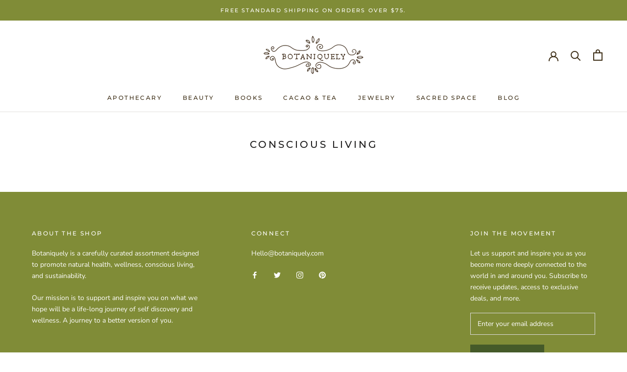

--- FILE ---
content_type: text/javascript
request_url: https://botaniquely.com/cdn/shop/t/9/assets/custom.js?v=183944157590872491501672613349
body_size: -575
content:
//# sourceMappingURL=/cdn/shop/t/9/assets/custom.js.map?v=183944157590872491501672613349
